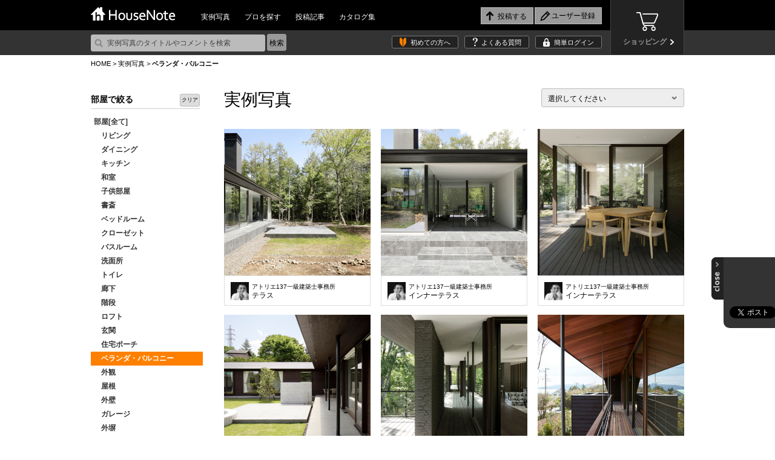

--- FILE ---
content_type: text/html; charset=utf-8
request_url: https://accounts.google.com/o/oauth2/postmessageRelay?parent=https%3A%2F%2Fhousenote.jp&jsh=m%3B%2F_%2Fscs%2Fabc-static%2F_%2Fjs%2Fk%3Dgapi.lb.en.2kN9-TZiXrM.O%2Fd%3D1%2Frs%3DAHpOoo_B4hu0FeWRuWHfxnZ3V0WubwN7Qw%2Fm%3D__features__
body_size: 163
content:
<!DOCTYPE html><html><head><title></title><meta http-equiv="content-type" content="text/html; charset=utf-8"><meta http-equiv="X-UA-Compatible" content="IE=edge"><meta name="viewport" content="width=device-width, initial-scale=1, minimum-scale=1, maximum-scale=1, user-scalable=0"><script src='https://ssl.gstatic.com/accounts/o/2580342461-postmessagerelay.js' nonce="0uqSWw3-CJMUTnYNiLl_HQ"></script></head><body><script type="text/javascript" src="https://apis.google.com/js/rpc:shindig_random.js?onload=init" nonce="0uqSWw3-CJMUTnYNiLl_HQ"></script></body></html>

--- FILE ---
content_type: text/css
request_url: https://housenote.jp/themes/css/base.css?1768478080
body_size: 9999
content:
@charset "utf-8";
/* font 12px
10px 84%
11px 92%
12px 100%
13px 109%
14px 117%
15px 125%
16px 134%
17px 142%
18px 150%
19px 159%
20px 167%
21px 175%
24px 200%
*/

/*
display
list-sytle
position
float
clear
width
height
margin
padding
border
background
color
font
tes-decoration
text-align
vertical-align
white-space
other text
content
*/
/* default */

body {
  margin: 0;
  padding: 0;
  width: 100%;
  text-align: left;
  /* center on ie */

  color: #000;
  font-size: 12px;
  line-height: 160%;
  font-family: 'メイリオ', Meiryo, sans-serif;
}
a:link {
  text-decoration: none;
  color: #000;
}
a:visited {
  text-decoration: none;
  color: #000;
}
a:hover {
  text-decoration: underline;
  color: #000;
}
/* initialization */
h1,
h2,
h3,
h4 {
  margin: 0;
  padding: 0;
  font-weight: normal;
  font-size: 100%;
  text-align: left;
}
h4 {
  margin-top: 4px;
}
p {
  margin: 0;
  padding: 0;
}
img,
fieldset {
  border: 0;
}
ol,
ul,
li,
dl {
  margin: 0;
  padding: 0;
  list-style: none;
  _height: 100%;
}
form {
  margin: 0;
  padding: 0;
  display: inline;
}
input,
textarea {
  font-size: 100%;
}
input[type="submit"],input[type="button"],input[type="reset"],input[type="delete"],
button {
	margin: 0;
	padding: 0;
  font-family: 'メイリオ', Meiryo, sans-serif;
}
.btn_on a:hover img {
  opacity: 0.7;
  filter: alpha(opacity=70);
}
/* 全体
----------------------------------- */
#container {
	overflow: hidden;
	margin: 0 auto;
	padding-bottom: 40px;
}
/* レイアウト
----------------------------------- */
#content {
	clear: both;
	width: 980px;
	margin: 0 auto;
}
#side {
	float: left;
	width: 180px;
}
#side_det {
	float: right;
	width: 180px;
}
#main {
	float: right;
	width: 790px;
}
#main_det {
	float: left;
	width: 790px;
}
#breadcrumb {
	margin-top: 5px;
	margin-bottom: 40px;
	font-size: 92%;
}

/* social box
----------------------------------- */


#social_box{
	position: fixed;
	right: 0;
	_bottom: 92px;
	_bottom: 96px\9; /* IE8 */
	bottom: 178px;
	bottom: 187px\9; /* IE8 */
	margin: 0;	padding: 0 0 0 0;
	width:105px; height: auto;
	cursor: pointer;
	overflow: hidden;	/* ←重要 */
	list-style-type: none;
	color: #fff;
	z-index: 20;
	text-align: center;
}
@-moz-document url-prefix() {
   #social_box {
        _bottom: 98px;
		bottom:182px;
    }
}
	
#social_box .wrap{
	width: 105px;
	overflow:hidden;
}
/* active用(メニューの背景画像切替) */
div.menu_off{
	background-image:url(../images/sidemenu_btn.png);
	background-repeat: no-repeat;
	background-position:0 0;
}
/* active用(メニューの背景画像切替) */
div.active{
	background-position: -20px 0;
}
#social_box .wrap .panel_main{
	margin-left: 20px; padding: 0 0 3px 2px;
	background-color:#333;
	padding: 10px;
	border-radius: 0 0 0 10px;
}



/* ヘッダー
----------------------------------- */
header {
	background: #000;
	color: #fff;
	margin-bottom: 0;
	margin-top:0;
}
header > .wrap {
	width: 980px;
	margin: 0 auto;
	height:50px;
	position: relative;
}
header h1 {
	float: left;
	margin: 12px 30px 0 0;
}
header li {
	display: inline;
}
header nav {
	float: left;
	margin: 0;
}
header nav ul {
	overflow: hidden;
	padding-top: 3px;
	padding-bottom: 0;
}
header nav li {
	float: left;
	margin-right: 0;
}
#mainnav li a {
	padding: 16px 12px 12px;
	display: block;
	color: #fff;
	text-decoration: none;
}
#mainnav li a:hover {
	background: #444;
}
#entrynav {
	float: right;
	margin: 12px 136px 0 0;
}
#entrynav p,#entrynav form {
	float: left;
}
#sub_header form{
	display:inline-block;
}
#sub_header input[type="text"] {
	width: 250px;
	margin-right: 3px;
	padding: 0px 10px 0px 26px;
	background: #bbb url(../images/icn_serch.png) 5px center no-repeat;
	border: 1px solid #bbb;
	border-radius: 3px;
	-webkit-border-radius: 3px;
	-moz-border-radius: 3px;
	-ms-border-radius:3px;
	color: #444;
	height:26px;
}
#sub_header input[type="text"], x:-moz-any-link, x:default{ padding: 5px 10px 5px 26px; height:16px; }
@media screen and (-webkit-min-device-pixel-ratio:0) {
 #sub_header input[type="text"] { padding: 1px 10px 0px 26px; height:25px; }
}

#sub_header input[type="submit"].search{
	height:28px;
	background:#999;
	border:1px solid #999;
	border-radius:3px;
	margin-right:8px;
	padding:3px 3px 0 3px;
	cursor:pointer;	
}
#sub_header input[type="submit"].search:hover{
	background:#777;
	border:1px solid #777;
}
/* placeholder 文字色設定 */
#sub_header input::-webkit-input-placeholder {
	color: #444;
}
#sub_header input:-moz-input-placeholder {
	color: #444;
}
#sub_header input:-ms-input-placeholder {
	color: #444;
}
#sub_header input:placeholder {
	color: #444;
}
/* 検索・ボタン */
#entrynav ul {
	float: right;
}
#entrynav li {
	float: left;
	margin-left: 2px;
	border:1px solid #BBBBBB;
	height:26px;
}
#entrynav .post input[type="button"] {
	padding: 4px 10px 1px 27px;
	background: #999 url(../images/icn_post01.png) 8px center no-repeat;
	_border: 1px solid #bbb;
	border:none;
	cursor:pointer;
}
@media screen and (-webkit-min-device-pixel-ratio:0) {
#entrynav .post input[type="button"] { height:26px; }
}
#entrynav .post input[type="button"] { height/**/:26px; }
#entrynav .post input[type="button"], x:-moz-any-link { height:26px; }

#entrynav .post_login input[type="button"] {
	padding: 4px 10px 1px 27px;
	background: #999 url(../images/icn_post01.png) 8px center no-repeat;
	_border: 1px solid #bbb;
	border:none;
	cursor:pointer;
}
@media screen and (-webkit-min-device-pixel-ratio:0) {
#entrynav .post_login input[type="button"] { height:26px; }
}
#entrynav .post_login input[type="button"] { height/**/:26px; }
#entrynav .post_login input[type="button"], x:-moz-any-link { height:26px; }

#entrynav .post_login input[type="button"]:hover {
	background: #ccc url(../images/icn_post01.png) 8px center no-repeat;
	_border: 1px solid #ccc;
}

#entrynav .regist input[type="button"] {
	padding: 4px 10px 3px 27px;
	background: #999 url(../images/icn_regist.png) 8px center no-repeat;
	_border: 1px solid #bbb;
	border:none;
	height:26px;
}
#entrynav .post input[type="button"]:hover {
	background: #ccc url(../images/icn_post01.png) 8px center no-repeat;
	_border: 1px solid #ccc;
}
#entrynav .regist input[type="button"]:hover {
	background: #ccc url(../images/icn_regist.png) 8px center no-repeat;
}
#entrynav .regist_on  {
	padding: 0px 20px 0px 7px;
	background: #999 url(../images/icn_arrow04.png) 96% center no-repeat;
	_border: 1px solid #bbb;
	max-width:130px;
	min-width:79px;
	overflow:hidden;
	text-overflow:ellipsis;
	white-space:nowrap;
}
#entrynav .regist_on img {
	/*-webkit-border-radius: 22px;
	-moz-border-radius: 22px;
	-ms-border-radius: 22px;
	border-radius: 22px; */
	width: 22px;
	height: 22px;
	vertical-align: bottom;
	margin-right:4px;
	margin-top:2px;
}
/* ドロップダウン */
#entrynav .regist_on ul {
	display: none;
  position: absolute;
  z-index: 10;
  margin: 0;
  padding: 0;
  background: #999;
}
#entrynav .regist_on ul li {
  position: relative;
  overflow: hidden;
  clear: left;
  margin-left: -8px;
  padding: 3px 20px 3px 10px;
  border-top: none;
  background: #999;
  width:76px;
  height:18px;
}
#entrynav .regist_on ul li:first-child {
	margin-top: 1px;
	border-top: 1px solid #bbb;
}
#entrynav .regist_on:hover ul {
  display: block;
}

/*@-moz-document url-prefix() {
	#entrynav .post input[type="button"] {
		padding: 0px 10px 0px 27px;
		border:1px solid #999999;
		background:#999 url(../images/icn_post01.png) 8px center no-repeat;
		height:26px;
	}
	#entrynav .regist input[type="button"] {
		padding: 0px 10px 0px 27px;
	}

}*/

/*　storeリンク　*/
header .btn_store{
	position:absolute;
	top:0;
	right:0;
	background: url(../images/logo_store.png) no-repeat center 20px #222222;
	border-left:solid 1px #444444;
	border-right:solid 1px #444444;
	height:100%;
	z-index: 1;
	height: 90px;
}
header .btn_store p{
	color:#999999;
	font-size:12px;
	font-weight:bold;
	background:url(../images/icn_arrow14.png) no-repeat center right;
	margin:60px 16px 0 20px;
	padding:0 12px 0 0;
}
header .btn_store a{
	width:100%;
	height:100%;
	display:inline-block;
}
header .btn_store:hover{
	background: url(../images/logo_store.png) no-repeat center 20px #444444;
	-webkit-transition: background 0.2s;
    transition: background 0.2s;
}
header .btn_store a:link   { color:#999; text-decoration:none;}
header .btn_store a:visited{ color:#999; text-decoration:none;}
header .btn_store a:hover  { color:#999; text-decoration:none;}

/* ログイン無 */
#sub_header {
	clear: both;
	_overflow: hidden;
	background: #333;
}
#sub_header > .wrap {
	_overflow: hidden;
	width: 980px;
	margin: 0 auto;
	padding: 6px 0;
}
#sub_header ul{
	margin:5px 136px 0 0;
}
#sub_header li {
}
#sub_header li a {
	background: #222;
	border: 1px solid #777;
	border-radius: 3px;
	-webkit-border-radius: 3px;
	-moz-border-radius: 3px;
	-ms-border-radius:3px;
	color: #fff;
	font-size: 92%;
	text-decoration: none;
}
#sub_header ul:first-child {
	float: left;
}
#sub_header ul:last-child {
	float: right;
}
#sub_header .faq {
	margin-left: 7px;
}
#sub_header li.login {
	margin-left: 7px;
}
#sub_header .firsttime a {
	padding: 4px 12px 3px 30px;
	background: #222 url(../images/icn_first.png) 12px center no-repeat;
}
#sub_header .faq a {
	padding: 4px 12px 3px 27px;
	background: #222 url(../images/icn_faq.png) 12px center no-repeat;
}
#sub_header .login a {
	padding: 4px 12px 3px 30px;
	background: #222 url(../images/icn_login.png) 12px center no-repeat;
}
#sub_header .firsttime a:hover {
	background: #333 url(../images/icn_first.png) 12px center no-repeat;
}
#sub_header .faq a:hover {
	background: #333 url(../images/icn_faq.png) 12px center no-repeat;
}
#sub_header .login a:hover {
	background: #333 url(../images/icn_login.png) 12px center no-repeat;
}
#pagetop {
    _bottom: 317px;
    _bottom: 320px\9;  /*IE8 */
	bottom: 359px;
    bottom: 362px\9;  /*IE8 */
    right: 0;
	margin: 0;
	width: 75px;
	height: 54px;
	padding: 0;
	background: url(../images/pagetop.png);
	line-height: 0;
	text-align: right;
}
@-moz-document url-prefix() {
   #pagetop {
        _bottom: 322px;
		bottom: 364px;
    }
}

#beta{
	position:absolute;
	top:0;
	left:0;
}
.beta2 img{
	vertical-align:middle;
	margin-top:-1px;
}



/* フッター
----------------------------------- */
#footer {
	position: relative;
	width: 100%;
	clear: both;
	padding: 30px 0 40px 0;
	background: #000;
}
#footer > .wrap {
	overflow: hidden;
	width: 980px;
	margin: 0 auto;
	color:#FFF;
}
#footer dl {
	width: ;
	float: left;
	margin-right: 50px;
}
#footer dt {
	margin-bottom: 15px;
}
#footer dd {
	margin: 0;
}
#footer li {
	line-height: 180%;
}
#footer li a {
	color: #fff;
}
#footer_info {
	float: right;
	margin-top: 50px;
	text-align: right;
}
#footer_info h3 {
	margin-bottom: 10px;
	text-align: right;
}
#footer_info p {
	margin-bottom: 10px;
	font-size: 92%;
	color: #fff;
}
#footer_info #copyright {
	margin-bottom: 0;
	font-size: 84%;
}
#footer_info li {
	overflow: hidden;
	display: inline-block;
	margin-bottom: 15px;
}

/* サイド(トップ除く)
----------------------------------- */
#side li {
	line-height: 180%;
}
#side section {
	margin-bottom: 30px;
}
#side section h2 {
	margin-bottom: 10px;
	padding-bottom: 5px;
	border-bottom: 1px solid #CCC;
	font-size: 117%;
	font-weight: bold;
}
#side nav {
	margin-bottom: 40px;
}
#side nav section {
	margin-bottom: 20px;
	_border-top: 2px solid #999;
	_background: #f5f5f5;
}
#side nav section h2 {
	margin-bottom: 10px;
	_padding: 12px 10px 10px 15px;
	font-size: 117%;
	font-weight: bold;
}
#side nav section ul {
	padding: 0 10px 10px 0px;
}
#side nav section li {
	font-weight:bold;
	padding:1px 0 1px 5px;
}

#side nav section li a {
	color: #333;
	display:block;
}
#side nav section li a:hover{
	color:#FFF;
	text-decoration:none;
	width:100%;
	display:block;
}
#side nav section li:hover{
	color:#FFF;
	background-color:#FF8000;
	width:100%;
	cursor:pointer;
}




#side #feedback {
	padding: 20px 15px 15px;
	border: 1px solid #E3D7BD;
	background: #F5F0E0;
}
#side #feedback h2 {
	margin-bottom: 10px;
	font-size: 109%;
}
#side #feedback textarea {
	width: 140px;
	height: 120px;
	margin-bottom: 5px;
	border: 1px solid #E6E6E6;
}
#side #feedback p.btn {
	margin-bottom: 10px;
	text-align: center;
}
#side #feedback input {
	padding: 8px 25px 7px 15px;
	border: none;
	background: #555555 url(../images/icn_arrow03.png) 88px center no-repeat;
	color: #fff;
	cursor: pointer;
}
#side #feedback input:hover {
	background: #777 url(../images/icn_arrow03.png) 88px center no-repeat;
}
#side #feedback a {
	color: #7A0018;
}

/* ポップアップ
----------------------------------- */
/* ログイン */
#login_sec {
	overflow: hidden;
	padding: 30px 0 20px;
}
#login_sec a:link {
  text-decoration: underline;
  color: #D86C00;
}
#login_sec a:visited {
  text-decoration: underline;
  color: #D86C00;
}
#login_sec a:hover {
  text-decoration: none;
  color: #D86C00;
}
#login_sec h2 {
	margin-bottom: 40px;
	margin-left: 60px;
	padding: 20px 0 15px 55px;
	background: url(../images/icn_login02.png) left center no-repeat;
	font-size: 167%;
}
#login_sec h3 {
	margin-bottom: 10px;
	font-weight: bold;
}
#login_sec .user {
	width: 380px;
	float: left;
	overflow: hidden;
	margin-left: 60px;
}
#login_sec th {
	width: 75px;
	padding-bottom: 15px;
}
#login_sec td {
	padding-bottom: 15px;
}
#login_sec .user input[type="text"] {
	width: 240px;
	height: 30px;
	padding: 0 5px;
	background: #eee;
	border: 1px solid #ccc;
}
#login_sec .user input[type="password"] {
	width: 240px;
	height: 30px;
	padding: 0 5px;
	background: #eee;
	border: 1px solid #ccc;
}
#login_sec .user input[type="submit"] {
	margin-left: 81px;
	margin-bottom: 15px;
	padding: 8px 20px 7px 35px;
	border: none;
	background: #555555 url(../images/icn_login.png) 15px center no-repeat;
	color: #fff;
	cursor: pointer;
}
#login_sec .user input[type="submit"]:hover {
	background: #777 url(../images/icn_login.png) 15px center no-repeat;
}
#login_sec .user .attn {
	margin-left: 81px;
	padding-left: 0px;
	_background: url(../images/icn_arrow02.png) left 5px no-repeat;
	background-size: 3px 6px;
}
#login_sec .social {
	overflow: hidden;
	width: 300px;
}
#login_sec .social li {
	width: 298px;
	border-top: 1px solid #DBDBDB;
	border-right: 1px solid #DBDBDB;
	border-left: 1px solid #DBDBDB;
	background: #eee url(../images/icn_arrow02.png) 97% center no-repeat;
}
#login_sec .social li a {
	font-size: 134%;
	line-height: 100%;
}
#login_sec .social .fb:hover {
	background: #778BB5 url(../images/icn_arrow05.png) 97% center no-repeat;
}
#login_sec .social .tw:hover {
	background: #5EC1E8 url(../images/icn_arrow05.png) 97% center no-repeat;
}
#login_sec .social .ggl:hover {
	background: #E48470 url(../images/icn_arrow05.png) 97% center no-repeat;
}
#login_sec .social .fb a {
	background: url(../images/icn_fb01.png) 10px center no-repeat;
	color:#000;
}
#login_sec .social .tw a {
	background: url(../images/icn_tw01.png) 10px center no-repeat;
	color:#000;
}
#login_sec .social .ggl a {
	background: url(../images/icn_google01.png) 10px center no-repeat;
}
#login_sec .social .fb a:hover {
	background: url(../images/icn_fb03.png) 10px center no-repeat;
	color: #fff;
}
#login_sec .social .tw a:hover {
	background: url(../images/icn_tw03.png) 10px center no-repeat;
	color: #fff;
}
#login_sec .social .ggl a:hover {
	background: url(../images/icn_google03.png) 10px center no-repeat;
	color: #fff;
}
#login_sec .social .tw {
	border-bottom: 1px solid #DBDBDB;
}
#login_sec .social li a {
	display: block;
	padding: 15px 0 15px 50px;
	text-decoration: none;
}
#login_sec hr {
	clear: both;
	margin-top: 50px;
	margin-bottom: 30px;
}
#login_sec .regist {
	text-align: center;
}
#login_sec .regist {
	font-weight: bold;
}
#login_sec .regist img {
	margin-right: 5px;
	vertical-align: middle;
}
#login_sec .regist a:link{
	text-decoration:none;
}
#login_sec .regist input {
	margin-left: 20px;
	margin-bottom: 15px;
	padding: 8px 20px 7px 35px;
	border: none;
	background: #555555 url(../images/icn_regist02.png) 15px center no-repeat;
	color: #fff;
	cursor: pointer;
}
#login_sec .regist input:hover {
	background: #777 url(../images/icn_regist02.png) 15px center no-repeat;
}

/* ユーザー登録ポップ */
#signup_sec {
	overflow: hidden;
	padding: 30px 0 50px;
}
#signup_sec h2 {
	margin-bottom: 40px;
	margin-left: 60px;
	padding: 20px 0 15px 55px;
	background: url(../images/icn_signup01.png) left center no-repeat;
	font-size: 167%;
}
#signup_sec h3 {
	margin-bottom: 10px;
	font-weight: bold;
	font-size:120%;
}
#signup_sec .user {
	width: 300px;
	float: left;
	overflow: hidden;
	margin-left: 60px;
}
#signup_sec .user ul{
	border-bottom: 1px solid #DBDBDB;
}
#signup_sec .user li {
	width: 298px;
	border-top: 1px solid #DBDBDB;
	border-right: 1px solid #DBDBDB;
	border-left: 1px solid #DBDBDB;
	background: #eee;
}
#signup_sec .user li span{
	font-size:70%;
}
#signup_sec .user li a {
	font-size: 134%;
	line-height: 100%;
}
#signup_sec .user li a:hover {
	background: #999999;
}
#signup_sec .user li.check,#signup_sec .user li.check a:hover {
	background: #999999 url(../images/icn_check05.png) 97% center no-repeat;
}
#signup_sec .user li a {
	display: block;
	padding: 15px 0 15px 15px;
	text-decoration: none;
}
#signup_sec .noselect {
    opacity: 0.3;
}
#signup_sec .noselect li a {
    cursor: default;
}
#signup_sec .arrow {
	width: 37px;
	height:170px;
	float: left;
	overflow: hidden;
	margin:0 30px;
	background:url(../images/signup_arrow.png) center center no-repeat;
	padding-top:30px;
}
#signup_sec .social {
	overflow: hidden;
	width: 300px;
}
#signup_sec .social ul{
	margin-top:30px;
}
#signup_sec .social li {
	width: 298px;
	margin-bottom:10px;
	background: #eee url(../images/icn_arrow02.png) 97% center no-repeat;
	border: 1px solid #DBDBDB;
}
#signup_sec .social li a{
	font-size: 134%;
	line-height: 100%;
}
#signup_sec .social .fb:hover {
	background: #778BB5 url(../images/icn_arrow05.png) 97% center no-repeat;
}
#signup_sec .social .tw:hover {
	background: #5EC1E8 url(../images/icn_arrow05.png) 97% center no-repeat;
}
#signup_sec .social .mail:hover {
	background: #E48470 url(../images/icn_arrow05.png) 97% center no-repeat;
}
#signup_sec .social .fb a {
	background: url(../images/icn_fb01.png) 10px center no-repeat;
}
#signup_sec .social .tw a {
	background: url(../images/icn_tw01.png) 10px center no-repeat;
}
#signup_sec .social .mail a {
	background: url(../images/icn_mail02.png) 10px center no-repeat;
}
#signup_sec .social .noselect_fb a {
	background: url(../images/icn_fb01.png) 10px center no-repeat;
}
#signup_sec .social .noselect_tw a {
	background: url(../images/icn_tw01.png) 10px center no-repeat;
}
#signup_sec .social .noselect_mail a {
	background: url(../images/icn_mail02.png) 10px center no-repeat;
}
#signup_sec .social .fb a:hover {
	background: #778BB5 url(../images/icn_fb03.png) 10px center no-repeat;
	color: #fff;
}
#signup_sec .social .tw a:hover {
	background: #5EC1E8 url(../images/icn_tw03.png) 10px center no-repeat;
	color: #fff;
}
#signup_sec .social .mail a:hover {
	background: #E48470 url(../images/icn_mail03.png) 10px center no-repeat;
	color: #fff;
}
#signup_sec .social li a {
	display: block;
	padding: 15px 0 15px 50px;
	text-decoration: none;
}
/* 投稿 */
.post_sec {
	overflow: hidden;
	padding: 30px 30px 30px 70px;
}
.post_sec a:link {
  text-decoration: underline;
  color: #D86C00;
}
.post_sec a:visited {
  text-decoration: underline;
  color: #D86C00;
}
.post_sec a:hover {
  text-decoration: none;
  color: #D86C00;
}
.post_sec a:link {
  text-decoration: underline;
  color: #D86C00;
}
.post_sec a:visited {
  text-decoration: underline;
  color: #D86C00;
}
.post_sec a:hover {
  text-decoration: none;
  color: #D86C00;
}
.post_sec h2 {
	margin-bottom: 5px;
	padding: 20px 0 15px 55px;
	background: url(../images/icn_camera.png) left center no-repeat;
	font-size: 167%;
}
.post_sec table{
	margin-bottom:10px;
	margin-top:30px;
}
.post_sec th {
	width: 110px;
	padding-bottom: 15px;
	text-align:left;
}
.post_sec td {
	padding-bottom: 15px;
}
.post_sec span.upload{
	text-align:left;
	background: url(../images/icn_arrow09.png) no-repeat scroll right center rgba(0, 0, 0, 0);
    font-weight: bold;
    padding-right: 14px;
    padding-top: 3px;
}
.post_sec span.upload a{ color:#FF8800; text-decoration:none;}
.post_sec span.upload a:hover{ color:#FF8800; text-decoration:underline;}


.post_sec input.pic_file {
	display: none;
}

.post_sec input#fake_input_file {
	width: 350px;
	height: 28px;
	padding: 0;
	background: #eee;
	border: 1px solid #ccc;
	vertical-align: top;
}
.post_sec p {
	text-align: center;
	padding-top:0px;
}
.post_sec input[type="submit"] {
	margin-left: 10px;
	margin-bottom: 15px;
	padding: 6px 20px 5px 30px;
	border: none;
	background: #555555 url(../images/icn_post03.png) 10px center no-repeat;
	color: #fff;
	cursor: pointer;
}
.post_sec input[type="submit"]:hover {
	background: #777 url(../images/icn_post03.png) 10px center no-repeat;
}
.post_sec input[type="reset"] {
	margin-bottom: 15px;
	padding: 5px 15px 4px 30px;
	border: 1px solid #555;
	background: #fff url(../images/icn_xmark.png) 10px center no-repeat;
	color: #555;
	cursor: pointer;
}
.post_sec input[type="reset"]:hover {
	background: #eee url(../images/icn_xmark.png) 10px center no-repeat;
}
.post_sec .selectbox {
	display: block;
	width: 295px;
	height: 30px;
	padding:0 30px 0 5px;
	border: 1px solid #bbb;
	background: #eee url(../images/icn_arrow06.png) 98% center no-repeat;
	cursor: pointer;
	margin-left:0;
}
.selectboxInner {
/* You can style the inner box too */
	display: block;
	padding: 7px 0 0;
}

.post_sec textarea {
	width: 320px;
	height: 70px;
	padding: 5px;
	border: 1px solid #bbb;
	background: #eee;
	resize:none;
}

.post_sec input[type="text"] {
	width: 240px;
	height: 30px;
	padding: 0 5px;
	background: #eee;
	border: 1px solid #ccc;
}
.post_sec input[type="text"].note{
	width:320px;
	margin-top:10px;
}

/* 投稿 */
.post_sec_list {
	overflow: hidden;
	padding: 30px 30px 30px 70px;
}
.post_sec_list h2 {
	margin-bottom: 40px;
	padding: 20px 0 15px 55px;
	background: url(../images/icn_camera.png) left center no-repeat;
	font-size: 167%;
}
.post_sec_list table{
	margin-bottom:10px;
}
.post_sec_list th {
	width: 80px;
	padding-bottom: 15px;
}
.post_sec_list td {
	padding-bottom: 15px;
}

.post_sec_list input.pic_file {
	display: none;
}

.post_sec_list input#fake_input_file {
	width: 350px;
	height: 28px;
	padding: 0 5px;
	background: #eee;
	border: 1px solid #ccc;
	vertical-align: top;
}
.post_sec_list p {
	text-align: center;
	padding-top:0px;
}
.post_sec_list input[type="submit"] {
	margin-left: 10px;
	margin-bottom: 15px;
	padding: 6px 20px 5px 30px;
	border: none;
	background: #555555 url(../images/icn_post03.png) 10px center no-repeat;
	color: #fff;
	cursor: pointer;
}
.post_sec_list input[type="submit"]:hover {
	background: #777 url(../images/icn_post03.png) 10px center no-repeat;
}
.post_sec_list input[type="reset"] {
	margin-bottom: 15px;
	padding: 5px 15px 4px 30px;
	border: 1px solid #555;
	background: #fff url(../images/icn_xmark.png) 10px center no-repeat;
	color: #555;
	cursor: pointer;
}
.post_sec_list input[type="reset"]:hover {
	background: #eee url(../images/icn_xmark.png) 10px center no-repeat;
}

.post_sec_list .selectbox {
	display: block;
	width: 295px;
	height: 30px;
	padding:0 30px 0 5px;
	border: 1px solid #bbb;
	background: #eee url(../images/icn_arrow06.png) 98% center no-repeat;
	cursor: pointer;
	margin-left:0;
}

.post_sec_list textarea {
	width: 320px;
	height: 100px;
	padding: 5px;
	border: 1px solid #bbb;
	background: #eee;
	font-size:13px;
	resize:none;
}

.post_sec_list input[type="text"] {
	width: 320px;
	height: 30px;
	padding: 0 5px ;
	background: #eee;
	border: 1px solid #ccc;
}

.post_sec_list input.post_delete[type="submit"] {/* 削除 */
    background: url(../images/icn_delete.png) no-repeat scroll 10px center #555555;
    border: 1px solid #555555;
    color: #FFFFFF;
    cursor: pointer;
    margin-bottom: 15px;
    padding: 6px 20px 5px 35px;
}
.post_sec_list input.post_deletet[type="submit"]:hover {
    background: url(../images/icn_delete.png) no-repeat scroll 10px center #777777;
}
.post_sec_list input.post_update[type="submit"] {/* 編集 */
    background: url(../images/icn_note05.png) no-repeat scroll 10px center #555555;
    border: 1px solid #555555;
    color: #FFFFFF;
    cursor: pointer;
    margin-bottom: 15px;
    margin-left: 10px;
    padding: 6px 20px 5px 35px;
}
.post_sec_list input.post_update[type="submit"]:hover {
    background: url(../images/icn_note05.png) no-repeat scroll 10px center #777777;
}
/* 投稿-SNS同時投稿ボタン */
.post_sec div.check-group {
	overflow:hidden;
}
.post_sec div.check-group div{
	width:145px;
	float:left;
	position:relative;
}
.post_sec div.check-group div.check{
	opacity:0.3;
}
_.post_sec div.check-group div:first-child{/*facebookボタン調整用*/
	width:140px;
}
_.post_sec div.check-group input {
	opacity:0;
}
.post_sec div.check-group label {
	cursor: pointer;
	padding: 5px 10px;
	float: left;
	font-size:15px;
	margin-right:5px;
	padding:0px 10px 0px 35px;
	position:absolute;
}
.post_sec div.check-group .check_fb{ background:url(../images/icn_fb05.png) 8px center no-repeat; }
.post_sec div.check-group .check_tw{ background:url(../images/icn_tw05.png) 8px center no-repeat; }
.post_sec div.check-group .check_ggl{ background:url(../images/top/icn_ggl01.png) 8px center no-repeat; }

.post_sec div.check-group input:checked+label {
	color: #000;
}
.post_sec div.check-group input:checked+label.check_fb{ background:url(../images/icn_fb05.png) 8px center no-repeat;}
.post_sec div.check-group input:checked+label.check_tw{ background:url(../images/icn_tw05.png) 8px center no-repeat;}
.post_sec div.check-group input:checked+label.check_ggl{ background:url(../images/top/icn_ggl02.png) 8px center no-repeat;}

/* note投稿 */
.notepost_sec {
	overflow: hidden;
	padding: 30px 0 20px 0;
	background: #fff;
}
.notepost_sec h2 {
	margin-bottom: 40px;
	margin-left: 50px;
	padding: 20px 0 15px 50px;
	background: url(../images/icn_note04.png) left center no-repeat;
	font-size: 167%;
}
.notepost_sec table {
	float: left;
	margin-right: 20px;
	margin-left: 50px;
}
.notepost_sec th {
	width: 70px;
	padding-top: 10px;
	padding-bottom: 15px;
	text-align: left;
	vertical-align: top;
}
.notepost_sec td {
	padding-bottom: 15px;
	width:240px;
}

.notepost_sec .selectbox {
	display: block;
	width: 275px;
	height: 30px;
	padding:0 30px 0 5px;
	border: 1px solid #bbb;
	background: #eee url(../images/icn_arrow06.png) 98% center no-repeat;
	cursor: pointer;
	margin-left:0;
}

.notepost_sec input.note_name{
	width:340px;
}
.notepost_sec .select {
	position: relative;	
}
.notepost_sec .selectbutton {
	width: 320px;
	display: block;
	padding:7px 10px 5px 10px;
	border: 1px solid #bbb;
	background: #fff url(../images/icn_arrow06.png) 98% center no-repeat;
	cursor: pointer;
	font-weight: bold;
	text-decoration: none;
	z-index: 0;
}
.notepost_sec .selectmenu {
	position: absolute;	
	display: none;
	width: 320px;
	padding: 10px;
	border: 1px solid #ccc;
	background: #fff;
	top: 0;
	z-index: 100;
}
.notepost_sec .selectmenu p {
	margin-bottom: 5px;
}
.notepost_sec .selectmenu input[type="text"] {
	width: 200px;
	padding:6px 10px 5px 10px;
	border: 1px solid #bbb;
	background: #eee;
}
.notepost_sec .selectmenu input[type="text"], x:-moz-any-link {
	width: 200px;
}
:root .notepost_sec .selectmenu input[type="text"] {
	width: 190px\0/IE9;
	padding:6px 10px 5px 10px;
	border: 1px solid #bbb;
	background: #eee;
}
.notepost_sec .selectmenu input[type="button"] {
	padding: 6px 10px 4px 10px;
	border: none;
	background: #555555;
	font-weight: bold;
	color: #fff;
	cursor: pointer;
}
.notepost_sec .selectmenu input[type="button"], x:-moz-any-link { 
	padding: 5px 5px 3px 8px;
}

.notepost_sec .selectmenu input[type="button"]:hover {
	background: #777;
}
.notepost_sec .selectmenu ul {
	overflow: auto;
	height: 140px;
}
.notepost_sec .selectmenu li {
	padding: 5px 10px;
}
.notepost_sec .selectmenu li:hover {
	width: 90%;
	padding: 5px 10px;
	background: #eee;
}
.notepost_sec textarea {
	width: 300px;
	height: 125px;
	padding: 5px;
	border: 1px solid #bbb;
	background: #eee;
}

.notepost_sec input.note[type="text"] {
    margin-top: 10px;
    width: 300px;
	background: none repeat scroll 0 0 #EEEEEE;
    border: 1px solid #CCCCCC;
    height: 30px;
    padding: 0 5px;
}
.notepost_sec p.thumb img {
	border: 1px solid #ddd;
}
.notepost_sec p.btn {
	clear: both;
	text-align: center;
	margin-top:20px;
}
.notepost_sec input[type="submit"] {
	margin-left: 10px;
	margin-bottom: 15px;
	padding: 6px 30px 5px 40px;
	border: none;
	background: #555555 url(../images/icn_note05.png) 10px center no-repeat;
	color: #fff;
	font-weight: bold;
	cursor: pointer;
}
.notepost_sec input[type="submit"]:hover {
	background: #777 url(../images/icn_note05.png) 10px center no-repeat;
}
.notepost_sec input[type="reset"] {
	margin-bottom: 15px;
	padding: 5px 15px 4px 30px;
	border: 1px solid #555;
	background: #fff url(../images/icn_xmark.png) 10px center no-repeat;
	color: #555;
	cursor: pointer;
}
.notepost_sec input[type="reset"]:hover {
	background: #eee url(../images/icn_xmark.png) 10px center no-repeat;
}
/*シェアNoteを作成する*/
.notepost_sec table.share {
	float: left;
	margin-right: 20px;
	margin-left: 50px;
}
.notepost_sec .share th {
	width: 120px;
	padding-top: 10px;
	padding-bottom: 15px;
	text-align: left;
	vertical-align: top;
}
.notepost_sec .share td {
	padding-bottom: 15px;
	width:480px;
}
.notepost_sec .share .selectbox {
    background: url(../images/icn_arrow06.png) no-repeat scroll 98% center #EEEEEE;
    border: 1px solid #BBBBBB;
    cursor: pointer;
    display: block;
    height: 30px;
    margin-left: 0;
    padding: 0 30px 0 5px;
    width: 480px;
}
.notepost_sec th span{
	color: #8C0000;
    float: right;
    font-size: 10px;
    font-weight: normal;
    margin-right: 10px;
}
/* 他のNoteへコピー */
.notepost_sec .copy textarea {
	width: 260px;
	height: 125px;
	padding: 5px;
	border: 1px solid #bbb;
	background: #eee;
}
.notepost_sec .copy input.note[type="text"] {
    margin-top: 10px;
    width: 260px;
	background: none repeat scroll 0 0 #EEEEEE;
    border: 1px solid #CCCCCC;
    height: 30px;
    padding: 0 5px;
}
.notepost_sec table.copy {
	float: left;
	margin-right: 20px;
	margin-left: 50px;
}
.notepost_sec .copy th {
	width: 110px;
	padding-top: 10px;
	padding-bottom: 15px;
	text-align: left;
	vertical-align: top;
}
.notepost_sec .copy td {
	padding-bottom: 15px;
}
.notepost_sec .selectbox_copy {
    width: 235px;
}
.notepost_sec input.copy[type="submit"], .notepost_sec input.move[type="submit"]{
	margin-left: 10px;
	margin-bottom: 15px;
	padding: 6px 20px 5px 40px;
	border: none;
	color: #fff;
	font-weight: bold;
	cursor: pointer;
}
.notepost_sec input.copy{
	background: #555555 url(../images/icn_copy01.png) 10px center no-repeat;
}
.notepost_sec input.copy:hover {
	background: #777 url(../images/icn_copy02.png) 10px center no-repeat;
}
.notepost_sec input.move{
	background: #555555 url(../images/icn_move01.png) 10px center no-repeat;
}
.notepost_sec input.move:hover {
	background: #777 url(../images/icn_move02.png) 10px center no-repeat;
}
/* ノートを整理する */
.notepost_sec p.btn_fix {
	clear: both;
	margin:0 50px;
	text-align:center;
}
.notepost_sec input.delete{
	margin-right: 290px;
	background: #555555 url(../images/icn_delete.png) 10px center no-repeat;
}
.notepost_sec input.delete:hover {
	background: #777 url(../images/icn_delete.png) 10px center no-repeat;
}
/* ノートを編集する */
.notepost_sec p.btn_fix2 {
	clear: both;
	margin:0 40px;
	text-align:center;
}
.notepost_sec input.delete2{
	margin-right: 90px;
	background: #555555 url(../images/icn_delete.png) 10px center no-repeat;
}
.notepost_sec input.delete2:hover {
	background: #777 url(../images/icn_delete.png) 10px center no-repeat;
}


/* note編集_カバー写真チェック */
.notepost_sec div.check-group {
	overflow:hidden;
	padding:0 0 10px 0;
	margin-left:-25px;
}
.notepost_sec div.check-group input {
	opacity:0;
}
.notepost_sec div.check-group label.check_cover {
	color:#000;
	cursor: pointer;
	padding: 5px 10px;
	font-size:13px;
	margin-right:5px;
	padding:10px 13px 10px 40px;
	background: #fff;
	border:none;
	text-shadow:none;
}
.notepost_sec div.check-group label.check_cover{ background:url(../images/icn_check02.png) 8px center no-repeat;}

.notepost_sec div.check-group input:checked+label {
	color: #000;
}
.notepost_sec div.check-group input:checked+label.check_cover{ background:url(../images/icn_check03.png) 8px center no-repeat;}


/* POPUP用必須マーク */
.post_sec p.hissu{
	margin:-20px 0 10px 0;
	text-align:left;
}
.notepost_sec p.hissu{
	margin:-20px 0 10px 50px;
}
.post_sec p.hissu span,.notepost_sec p.hissu span{
	color:#8c0000;
}
.post_sec th span,.notepost_sec th span,.post_sec_list th span{
	color:#8c0000;
	font-weight:normal;
	float:right;
	font-size:10px;
	margin-right:10px;
}

/* POPUP用エラーメッセージ */
.post_sec td .error{
	color:#FF0000;
	font-weight:normal;
}

/* kiyaku */
#terms_sec {
	overflow: hidden;
	padding: 30px 0 20px;
}
#terms_sec h2 {
	margin-bottom: 40px;
	margin-left: 60px;
	padding: 20px 0 15px 55px;
	background: url(../images/icn_login02.png) left center no-repeat;
	font-size: 167%;
}


/* ページ送り
----------------------------------- */
ul.pageNav01 {
	margin: 0 0 10px;
	padding: 10px 10px 5px;
	text-align: center;
	clear:both;
}
ul.pageNav01 li {
	display: inline;
	margin: 0 2px;
	padding: 0;
}
ul.pageNav01 li span,
ul.pageNav01 li a {
	display: inline-block;
	margin-bottom: 5px;
	padding: 4px 10px;
	background: #fff;
	border: 1px solid #aaa;
	text-decoration: none;
	vertical-align: middle;
}
ul.pageNav01 li span,
ul.pageNav01 li a:hover {
	background: #ddd;
	border-color: #555;
}

/* 一覧画像トリミング
----------------------------------- */
.trimming40,.trimming50,.trimming52,.trimming59,.trimming87,.trimming148,.trimming170,.trimming180,.trimming200,.trimming218,.trimming220,.trimming250,.trimming232,.trimming242,.trimming235,.trimming235_m,.trimming258,.trimming320,.trimming400,.trimming180_100,.trimming160,.trimming760{
	display: inline-block;
    background-color: #ccc;
    background-position: center center;
    background-repeat: no-repeat;
    background-size: cover;
}

.trimming40{
	width:40px;
	height:40px;
}

.trimming50{
	width:50px;
	height:50px;
}

.trimming52{
	width:52px;
	height:52px;
}
.trimming59{
	width:59px;
	height:59px;
}

.trimming87{
	width:87px;
	height:87px;
}

.trimming148{
	width:220px;
	height:148px;
}

.trimming160 {
	width: 160px;
	height: 160px;
}

.trimming170{
	width:170px;
	height:170px;
}

.trimming180 {
	width: 180px;
	height: 120px;
}

.trimming200{
    width: 200px;
    height: 200px;
}

.trimming218{
    width: 218px;
    height: 218px;
}

.trimming220{
	width:220px;
	height:220px;
}

.trimming232{
    width: 232px;
    height: 232px;
}

.trimming235{
	width:232px;
	height:235px;
}

.trimming235_m{
	width:232px;
	height:245px;
}

.trimming242{
	width:242px;
	height:242px;
}

.trimming250{
	width:250px;
	height:250px;
}

.trimming258{
	width:258px;
	height:162px;
}

.trimming320 {
	width: 320px;
	height: 200px;
}

.trimming400{
	width:400px;
	height:250px;
}

.trimming180_100 {
	width: 180px;
	height: 100px;
}

.trimming760 {
	width: 760px;
	height: 460px;
}
/* error＿エラーページ
----------------------------------- */
#error{
	margin:50px auto 300px auto;
	text-align:center;
}
#error h2{
	text-align:center;
	font-size:230%;
	font-weight:bold;
	margin:50px 0 30px 0;
	padding:150px 0 0px 0;
	background:url(../images/error.png) center top no-repeat;
}
#error h2.none{
	text-align:center;
	font-size:230%;
	font-weight:bold;
	margin:50px 0 30px 0;
	padding:120px 0 0px 0;
	background:url(../images/error2.png) center top no-repeat;
	line-height:normal;
}
#error div.btn{
	width:450px;
	margin:60px auto;
}
#error div.btn p{
	margin:0 0 0px 0;
	margin-left:10px;
	width:200px;
	float:left;
}
#error .btn p a{
	background:url(../images/icn_arrow07.png) 175px center no-repeat #555;
	color:#FFF;
	font-size:14px;
	padding:11px 15px 9px 0px;
	display:block;
}
#error .btn p a:hover{
	background:url(../images/icn_arrow07.png) 175px center no-repeat #777;
	color:#FFF;
	text-decoration:none;
}
#sharenote #main h2.none{
	text-align:center;
	font-size:230%;
	font-weight:bold;
	margin:50px 0 30px 0;
	padding:120px 0 0px 0;
	background:url(../images/error2.png) center top no-repeat;
}
/* フォーム 注釈
----------------------------------- */
#signup td span {
	display: inline-block;
	padding-top: 5px;
	font-size: 100%;
}
.signup_wrap {
	float: left;
	width: 480px;
}
.signup_wrap td input {
	width: 280px!important;
}
.signup_wrap th {
	_padding-top: 15px!important;
	vertical-align: top;
}
.signup_wrap td.name input {
	width: 100px!important;
}
/* ステップ
----------------------------------- */
.stepfig {
	float: right;
}
.stephead {
	overflow: hidden;
}
.stephead h2 {
	float: left;
}
.stepimg {
	float: right;
}

/* 透明度
----------------------------------- */
.opacity{
	opacity:0.3;
}

/* comingsoon
----------------------------------- */
#comingsoon{
	margin:180px auto 200px auto;
	text-align:center;
}
#comingsoon h2{
	text-align:center;
	font-size:230%;
	font-weight:bold;
	margin:0px 0 30px 0;
	padding:130px 0 0px 0;
	background:url(../images/comingsoon.png) center top no-repeat;

--- FILE ---
content_type: text/plain
request_url: https://www.google-analytics.com/j/collect?v=1&_v=j102&a=1770178214&t=pageview&_s=1&dl=https%3A%2F%2Fhousenote.jp%2Finterior%2Flist%2Fcategory1%2F18%2F_%2F%25E3%2583%2599%25E3%2583%25A9%25E3%2583%25B3%25E3%2583%2580%25E3%2583%25BB%25E3%2583%2590%25E3%2583%25AB%25E3%2582%25B3%25E3%2583%258B%25E3%2583%25BC%2Fcategory2%2F41%2Fbusiness_all%2F0%2Fmember_type%2F0%2Fcategory2_all%2F0%2F&ul=en-us%40posix&dt=%E3%83%99%E3%83%A9%E3%83%B3%E3%83%80%E3%83%BB%E3%83%90%E3%83%AB%E3%82%B3%E3%83%8B%E3%83%BC%2C%E3%82%B7%E3%83%83%E3%82%AF%E3%81%AE%E5%86%99%E7%9C%9F%E4%B8%80%E8%A6%A7%EF%BD%9CHouseNote%EF%BC%88%E3%83%8F%E3%82%A6%E3%82%B9%E3%83%8E%E3%83%BC%E3%83%88%EF%BC%89&sr=1280x720&vp=1280x720&_u=IGBAgAABAAAAACAAI~&jid=635960597&gjid=1599995459&cid=164605175.1768478081&tid=UA-45665162-1&_gid=857077216.1768478081&_slc=1&z=1907700042
body_size: -449
content:
2,cG-H1Z88388MJ